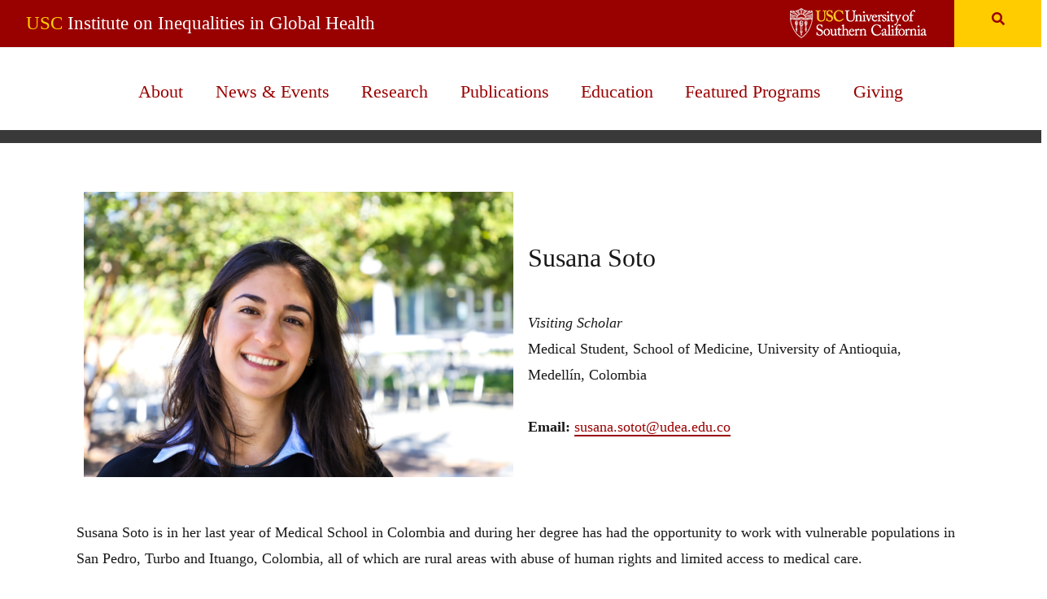

--- FILE ---
content_type: text/html; charset=UTF-8
request_url: https://globalhealth.usc.edu/about/our-team/visiting-scholars/susana-soto/
body_size: 17495
content:
<!doctype html>
<html lang="en-US">
<head>
	<meta charset="UTF-8">
	<meta name="viewport" content="width=device-width, initial-scale=1">
	<link rel="profile" href="https://gmpg.org/xfn/11">

	<script type="text/javascript">
  WebFontConfig = {"google":{"families":["PT+Sans:r,i,b,bi:latin,latin-ext"]},"api_url":"https:\/\/fonts-api.wp.com\/css"};
  (function() {
    var wf = document.createElement('script');
    wf.src = 'https://globalhealth.usc.edu/wp-content/mu-plugins/wpcomsh/vendor/automattic/custom-fonts/js/webfont.js';
    wf.type = 'text/javascript';
    wf.async = 'true';
    var s = document.getElementsByTagName('script')[0];
    s.parentNode.insertBefore(wf, s);
	})();
</script><style id="jetpack-custom-fonts-css"></style>
<meta name='robots' content='index, follow, max-image-preview:large, max-snippet:-1, max-video-preview:-1' />
<!-- Jetpack Site Verification Tags -->
<meta name="google-site-verification" content="XiO02WZYDuEwX1FqjB_aEzJtfwNrnS33e_nLZP1VAjA" />

	<!-- This site is optimized with the Yoast SEO plugin v26.7 - https://yoast.com/wordpress/plugins/seo/ -->
	<title>Susana Soto | USC Institute on Inequalities in Global Health</title>
	<meta name="description" content="Susana Soto" />
	<link rel="canonical" href="https://globalhealth.usc.edu/about/our-team/visiting-scholars/susana-soto/" />
	<meta property="og:locale" content="en_US" />
	<meta property="og:type" content="article" />
	<meta property="og:title" content="Susana Soto | USC Institute on Inequalities in Global Health" />
	<meta property="og:description" content="Susana Soto" />
	<meta property="og:url" content="https://globalhealth.usc.edu/about/our-team/visiting-scholars/susana-soto/" />
	<meta property="og:site_name" content="USC Institute on Inequalities in Global Health" />
	<meta property="article:modified_time" content="2024-02-04T19:55:38+00:00" />
	<meta property="og:image" content="https://globalhealth.usc.edu/wp-content/uploads/2019/10/img_8105-e1570128747594.jpg" />
	<meta property="og:image:width" content="640" />
	<meta property="og:image:height" content="427" />
	<meta property="og:image:type" content="image/jpeg" />
	<meta name="twitter:card" content="summary_large_image" />
	<meta name="twitter:label1" content="Est. reading time" />
	<meta name="twitter:data1" content="2 minutes" />
	<script type="application/ld+json" class="yoast-schema-graph">{"@context":"https://schema.org","@graph":[{"@type":"WebPage","@id":"https://globalhealth.usc.edu/about/our-team/visiting-scholars/susana-soto/","url":"https://globalhealth.usc.edu/about/our-team/visiting-scholars/susana-soto/","name":"Susana Soto | USC Institute on Inequalities in Global Health","isPartOf":{"@id":"https://globalhealth.usc.edu/#website"},"primaryImageOfPage":{"@id":"https://globalhealth.usc.edu/about/our-team/visiting-scholars/susana-soto/#primaryimage"},"image":{"@id":"https://globalhealth.usc.edu/about/our-team/visiting-scholars/susana-soto/#primaryimage"},"thumbnailUrl":"https://i0.wp.com/globalhealth.usc.edu/wp-content/uploads/2019/10/img_8105-e1570128747594.jpg?fit=4152%2C2768&ssl=1","datePublished":"2019-10-02T18:56:27+00:00","dateModified":"2024-02-04T19:55:38+00:00","description":"Susana Soto","breadcrumb":{"@id":"https://globalhealth.usc.edu/about/our-team/visiting-scholars/susana-soto/#breadcrumb"},"inLanguage":"en-US","potentialAction":[{"@type":"ReadAction","target":["https://globalhealth.usc.edu/about/our-team/visiting-scholars/susana-soto/"]}]},{"@type":"ImageObject","inLanguage":"en-US","@id":"https://globalhealth.usc.edu/about/our-team/visiting-scholars/susana-soto/#primaryimage","url":"https://i0.wp.com/globalhealth.usc.edu/wp-content/uploads/2019/10/img_8105-e1570128747594.jpg?fit=4152%2C2768&ssl=1","contentUrl":"https://i0.wp.com/globalhealth.usc.edu/wp-content/uploads/2019/10/img_8105-e1570128747594.jpg?fit=4152%2C2768&ssl=1","width":4152,"height":2768},{"@type":"BreadcrumbList","@id":"https://globalhealth.usc.edu/about/our-team/visiting-scholars/susana-soto/#breadcrumb","itemListElement":[{"@type":"ListItem","position":1,"name":"","item":"https://globalhealth.usc.edu/"},{"@type":"ListItem","position":2,"name":"About the USC Institute on Inequalities in Global Health","item":"https://globalhealth.usc.edu/about/"},{"@type":"ListItem","position":3,"name":"Our Team","item":"https://globalhealth.usc.edu/about/our-team/"},{"@type":"ListItem","position":4,"name":"Visiting Scholars","item":"https://globalhealth.usc.edu/about/our-team/visiting-scholars/"},{"@type":"ListItem","position":5,"name":"Susana Soto"}]},{"@type":"WebSite","@id":"https://globalhealth.usc.edu/#website","url":"https://globalhealth.usc.edu/","name":"USC Institute on Inequalities in Global Health","description":"The USC Institute for Global Health aims to improve global health by educating future and current global health leaders, carrying out trans-disciplinary research, and assuring that the evidence collected informs policy and practice to make a difference.","publisher":{"@id":"https://globalhealth.usc.edu/#organization"},"alternateName":"USC IIGH","potentialAction":[{"@type":"SearchAction","target":{"@type":"EntryPoint","urlTemplate":"https://globalhealth.usc.edu/?s={search_term_string}"},"query-input":{"@type":"PropertyValueSpecification","valueRequired":true,"valueName":"search_term_string"}}],"inLanguage":"en-US"},{"@type":"Organization","@id":"https://globalhealth.usc.edu/#organization","name":"USC Institute on Inequalities in Global Health","url":"https://globalhealth.usc.edu/","logo":{"@type":"ImageObject","inLanguage":"en-US","@id":"https://globalhealth.usc.edu/#/schema/logo/image/","url":"https://i0.wp.com/globalhealth.usc.edu/wp-content/uploads/2018/10/usc-iigh-cardontrans.jpg?fit=643%2C38&ssl=1","contentUrl":"https://i0.wp.com/globalhealth.usc.edu/wp-content/uploads/2018/10/usc-iigh-cardontrans.jpg?fit=643%2C38&ssl=1","width":643,"height":38,"caption":"USC Institute on Inequalities in Global Health"},"image":{"@id":"https://globalhealth.usc.edu/#/schema/logo/image/"}}]}</script>
	<!-- / Yoast SEO plugin. -->


<link rel='dns-prefetch' href='//stackpath.bootstrapcdn.com' />
<link rel='dns-prefetch' href='//secure.gravatar.com' />
<link rel='dns-prefetch' href='//stats.wp.com' />
<link rel='dns-prefetch' href='//maxcdn.bootstrapcdn.com' />
<link rel='dns-prefetch' href='//use.fontawesome.com' />
<link rel='dns-prefetch' href='//widgets.wp.com' />
<link rel='preconnect' href='//i0.wp.com' />
<link rel='preconnect' href='//c0.wp.com' />
<link rel="alternate" type="application/rss+xml" title="USC Institute on Inequalities in Global Health &raquo; Feed" href="https://globalhealth.usc.edu/feed/" />
<link rel="alternate" type="application/rss+xml" title="USC Institute on Inequalities in Global Health &raquo; Comments Feed" href="https://globalhealth.usc.edu/comments/feed/" />
<link rel="alternate" type="text/calendar" title="USC Institute on Inequalities in Global Health &raquo; iCal Feed" href="https://globalhealth.usc.edu/iigh-events/?ical=1" />
<link rel="alternate" title="oEmbed (JSON)" type="application/json+oembed" href="https://globalhealth.usc.edu/wp-json/oembed/1.0/embed?url=https%3A%2F%2Fglobalhealth.usc.edu%2Fabout%2Four-team%2Fvisiting-scholars%2Fsusana-soto%2F" />
<link rel="alternate" title="oEmbed (XML)" type="text/xml+oembed" href="https://globalhealth.usc.edu/wp-json/oembed/1.0/embed?url=https%3A%2F%2Fglobalhealth.usc.edu%2Fabout%2Four-team%2Fvisiting-scholars%2Fsusana-soto%2F&#038;format=xml" />
<link rel='stylesheet' id='all-css-72567cfa9b29246acc5102087adcdd1d' href='https://globalhealth.usc.edu/_static/??-eJy1VFty2zAMvFAZjtvJ46fTn8z0AO0FKBKSEfOhIcCqun0h6lEnqZ3WcT9sDSnsClgsMPTKpsgQWfe+dBhJh+QgRwU/5JKUNR6iM1l5ZNCGCJh0b+zBdECawIPlj+vzJmC8sUQfhotoBalRcK1A6Z08ba44d4WUzG43vpNmE4xT8oz9+vwPlMSQFaGD79gr2huXhmsl34LhPWSP3Z6fHa5BLpdj/btCxwJY1UGEbPwWdIpSfmy6bIJqAVyFU4OKePRA53KZwkm1KasxFS4N6L40Hq1uCvqVaH0n6BDSlbjaDLAyYbS+OJjrdkisG5/sQSRpssmjrnWcK8ObiVZ1Gd0S/[base64]/YT8LRkp91ZfF20B6Dfo/4lfN7d3z3c3j18ur3/BXPWFu8=' type='text/css' media='all' />
<style id='wp-block-library-inline-css'>
.has-text-align-justify{text-align:justify;}
/*# sourceURL=wp-block-library-inline-css */
</style>
<style id='iigh-style-inline-css'>
.byline, .comments-link { clip: rect(1px, 1px, 1px, 1px); height: 1px; position: absolute; overflow: hidden; width: 1px; }
/*# sourceURL=iigh-style-inline-css */
</style>
<style id='wp-img-auto-sizes-contain-inline-css'>
img:is([sizes=auto i],[sizes^="auto," i]){contain-intrinsic-size:3000px 1500px}
/*# sourceURL=wp-img-auto-sizes-contain-inline-css */
</style>
<link rel='stylesheet' id='ai1ec_style-css' href='//globalhealth.usc.edu/wp-content/plugins/all-in-one-event-calendar/public/themes-ai1ec/vortex/css/ai1ec_parsed_css.css?ver=3.0.0' media='all' />
<style id='wp-emoji-styles-inline-css'>

	img.wp-smiley, img.emoji {
		display: inline !important;
		border: none !important;
		box-shadow: none !important;
		height: 1em !important;
		width: 1em !important;
		margin: 0 0.07em !important;
		vertical-align: -0.1em !important;
		background: none !important;
		padding: 0 !important;
	}
/*# sourceURL=wp-emoji-styles-inline-css */
</style>
<style id='classic-theme-styles-inline-css'>
/*! This file is auto-generated */
.wp-block-button__link{color:#fff;background-color:#32373c;border-radius:9999px;box-shadow:none;text-decoration:none;padding:calc(.667em + 2px) calc(1.333em + 2px);font-size:1.125em}.wp-block-file__button{background:#32373c;color:#fff;text-decoration:none}
/*# sourceURL=/wp-includes/css/classic-themes.min.css */
</style>
<style id='jetpack-sharing-buttons-style-inline-css'>
.jetpack-sharing-buttons__services-list{display:flex;flex-direction:row;flex-wrap:wrap;gap:0;list-style-type:none;margin:5px;padding:0}.jetpack-sharing-buttons__services-list.has-small-icon-size{font-size:12px}.jetpack-sharing-buttons__services-list.has-normal-icon-size{font-size:16px}.jetpack-sharing-buttons__services-list.has-large-icon-size{font-size:24px}.jetpack-sharing-buttons__services-list.has-huge-icon-size{font-size:36px}@media print{.jetpack-sharing-buttons__services-list{display:none!important}}.editor-styles-wrapper .wp-block-jetpack-sharing-buttons{gap:0;padding-inline-start:0}ul.jetpack-sharing-buttons__services-list.has-background{padding:1.25em 2.375em}
/*# sourceURL=https://globalhealth.usc.edu/wp-content/plugins/jetpack/_inc/blocks/sharing-buttons/view.css */
</style>
<style id='global-styles-inline-css'>
:root{--wp--preset--aspect-ratio--square: 1;--wp--preset--aspect-ratio--4-3: 4/3;--wp--preset--aspect-ratio--3-4: 3/4;--wp--preset--aspect-ratio--3-2: 3/2;--wp--preset--aspect-ratio--2-3: 2/3;--wp--preset--aspect-ratio--16-9: 16/9;--wp--preset--aspect-ratio--9-16: 9/16;--wp--preset--color--black: #000000;--wp--preset--color--cyan-bluish-gray: #abb8c3;--wp--preset--color--white: #ffffff;--wp--preset--color--pale-pink: #f78da7;--wp--preset--color--vivid-red: #cf2e2e;--wp--preset--color--luminous-vivid-orange: #ff6900;--wp--preset--color--luminous-vivid-amber: #fcb900;--wp--preset--color--light-green-cyan: #7bdcb5;--wp--preset--color--vivid-green-cyan: #00d084;--wp--preset--color--pale-cyan-blue: #8ed1fc;--wp--preset--color--vivid-cyan-blue: #0693e3;--wp--preset--color--vivid-purple: #9b51e0;--wp--preset--gradient--vivid-cyan-blue-to-vivid-purple: linear-gradient(135deg,rgb(6,147,227) 0%,rgb(155,81,224) 100%);--wp--preset--gradient--light-green-cyan-to-vivid-green-cyan: linear-gradient(135deg,rgb(122,220,180) 0%,rgb(0,208,130) 100%);--wp--preset--gradient--luminous-vivid-amber-to-luminous-vivid-orange: linear-gradient(135deg,rgb(252,185,0) 0%,rgb(255,105,0) 100%);--wp--preset--gradient--luminous-vivid-orange-to-vivid-red: linear-gradient(135deg,rgb(255,105,0) 0%,rgb(207,46,46) 100%);--wp--preset--gradient--very-light-gray-to-cyan-bluish-gray: linear-gradient(135deg,rgb(238,238,238) 0%,rgb(169,184,195) 100%);--wp--preset--gradient--cool-to-warm-spectrum: linear-gradient(135deg,rgb(74,234,220) 0%,rgb(151,120,209) 20%,rgb(207,42,186) 40%,rgb(238,44,130) 60%,rgb(251,105,98) 80%,rgb(254,248,76) 100%);--wp--preset--gradient--blush-light-purple: linear-gradient(135deg,rgb(255,206,236) 0%,rgb(152,150,240) 100%);--wp--preset--gradient--blush-bordeaux: linear-gradient(135deg,rgb(254,205,165) 0%,rgb(254,45,45) 50%,rgb(107,0,62) 100%);--wp--preset--gradient--luminous-dusk: linear-gradient(135deg,rgb(255,203,112) 0%,rgb(199,81,192) 50%,rgb(65,88,208) 100%);--wp--preset--gradient--pale-ocean: linear-gradient(135deg,rgb(255,245,203) 0%,rgb(182,227,212) 50%,rgb(51,167,181) 100%);--wp--preset--gradient--electric-grass: linear-gradient(135deg,rgb(202,248,128) 0%,rgb(113,206,126) 100%);--wp--preset--gradient--midnight: linear-gradient(135deg,rgb(2,3,129) 0%,rgb(40,116,252) 100%);--wp--preset--font-size--small: 13px;--wp--preset--font-size--medium: 20px;--wp--preset--font-size--large: 36px;--wp--preset--font-size--x-large: 42px;--wp--preset--font-family--albert-sans: 'Albert Sans', sans-serif;--wp--preset--font-family--alegreya: Alegreya, serif;--wp--preset--font-family--arvo: Arvo, serif;--wp--preset--font-family--bodoni-moda: 'Bodoni Moda', serif;--wp--preset--font-family--bricolage-grotesque: 'Bricolage Grotesque', sans-serif;--wp--preset--font-family--cabin: Cabin, sans-serif;--wp--preset--font-family--chivo: Chivo, sans-serif;--wp--preset--font-family--commissioner: Commissioner, sans-serif;--wp--preset--font-family--cormorant: Cormorant, serif;--wp--preset--font-family--courier-prime: 'Courier Prime', monospace;--wp--preset--font-family--crimson-pro: 'Crimson Pro', serif;--wp--preset--font-family--dm-mono: 'DM Mono', monospace;--wp--preset--font-family--dm-sans: 'DM Sans', sans-serif;--wp--preset--font-family--dm-serif-display: 'DM Serif Display', serif;--wp--preset--font-family--domine: Domine, serif;--wp--preset--font-family--eb-garamond: 'EB Garamond', serif;--wp--preset--font-family--epilogue: Epilogue, sans-serif;--wp--preset--font-family--fahkwang: Fahkwang, sans-serif;--wp--preset--font-family--figtree: Figtree, sans-serif;--wp--preset--font-family--fira-sans: 'Fira Sans', sans-serif;--wp--preset--font-family--fjalla-one: 'Fjalla One', sans-serif;--wp--preset--font-family--fraunces: Fraunces, serif;--wp--preset--font-family--gabarito: Gabarito, system-ui;--wp--preset--font-family--ibm-plex-mono: 'IBM Plex Mono', monospace;--wp--preset--font-family--ibm-plex-sans: 'IBM Plex Sans', sans-serif;--wp--preset--font-family--ibarra-real-nova: 'Ibarra Real Nova', serif;--wp--preset--font-family--instrument-serif: 'Instrument Serif', serif;--wp--preset--font-family--inter: Inter, sans-serif;--wp--preset--font-family--josefin-sans: 'Josefin Sans', sans-serif;--wp--preset--font-family--jost: Jost, sans-serif;--wp--preset--font-family--libre-baskerville: 'Libre Baskerville', serif;--wp--preset--font-family--libre-franklin: 'Libre Franklin', sans-serif;--wp--preset--font-family--literata: Literata, serif;--wp--preset--font-family--lora: Lora, serif;--wp--preset--font-family--merriweather: Merriweather, serif;--wp--preset--font-family--montserrat: Montserrat, sans-serif;--wp--preset--font-family--newsreader: Newsreader, serif;--wp--preset--font-family--noto-sans-mono: 'Noto Sans Mono', sans-serif;--wp--preset--font-family--nunito: Nunito, sans-serif;--wp--preset--font-family--open-sans: 'Open Sans', sans-serif;--wp--preset--font-family--overpass: Overpass, sans-serif;--wp--preset--font-family--pt-serif: 'PT Serif', serif;--wp--preset--font-family--petrona: Petrona, serif;--wp--preset--font-family--piazzolla: Piazzolla, serif;--wp--preset--font-family--playfair-display: 'Playfair Display', serif;--wp--preset--font-family--plus-jakarta-sans: 'Plus Jakarta Sans', sans-serif;--wp--preset--font-family--poppins: Poppins, sans-serif;--wp--preset--font-family--raleway: Raleway, sans-serif;--wp--preset--font-family--roboto: Roboto, sans-serif;--wp--preset--font-family--roboto-slab: 'Roboto Slab', serif;--wp--preset--font-family--rubik: Rubik, sans-serif;--wp--preset--font-family--rufina: Rufina, serif;--wp--preset--font-family--sora: Sora, sans-serif;--wp--preset--font-family--source-sans-3: 'Source Sans 3', sans-serif;--wp--preset--font-family--source-serif-4: 'Source Serif 4', serif;--wp--preset--font-family--space-mono: 'Space Mono', monospace;--wp--preset--font-family--syne: Syne, sans-serif;--wp--preset--font-family--texturina: Texturina, serif;--wp--preset--font-family--urbanist: Urbanist, sans-serif;--wp--preset--font-family--work-sans: 'Work Sans', sans-serif;--wp--preset--spacing--20: 0.44rem;--wp--preset--spacing--30: 0.67rem;--wp--preset--spacing--40: 1rem;--wp--preset--spacing--50: 1.5rem;--wp--preset--spacing--60: 2.25rem;--wp--preset--spacing--70: 3.38rem;--wp--preset--spacing--80: 5.06rem;--wp--preset--shadow--natural: 6px 6px 9px rgba(0, 0, 0, 0.2);--wp--preset--shadow--deep: 12px 12px 50px rgba(0, 0, 0, 0.4);--wp--preset--shadow--sharp: 6px 6px 0px rgba(0, 0, 0, 0.2);--wp--preset--shadow--outlined: 6px 6px 0px -3px rgb(255, 255, 255), 6px 6px rgb(0, 0, 0);--wp--preset--shadow--crisp: 6px 6px 0px rgb(0, 0, 0);}:where(.is-layout-flex){gap: 0.5em;}:where(.is-layout-grid){gap: 0.5em;}body .is-layout-flex{display: flex;}.is-layout-flex{flex-wrap: wrap;align-items: center;}.is-layout-flex > :is(*, div){margin: 0;}body .is-layout-grid{display: grid;}.is-layout-grid > :is(*, div){margin: 0;}:where(.wp-block-columns.is-layout-flex){gap: 2em;}:where(.wp-block-columns.is-layout-grid){gap: 2em;}:where(.wp-block-post-template.is-layout-flex){gap: 1.25em;}:where(.wp-block-post-template.is-layout-grid){gap: 1.25em;}.has-black-color{color: var(--wp--preset--color--black) !important;}.has-cyan-bluish-gray-color{color: var(--wp--preset--color--cyan-bluish-gray) !important;}.has-white-color{color: var(--wp--preset--color--white) !important;}.has-pale-pink-color{color: var(--wp--preset--color--pale-pink) !important;}.has-vivid-red-color{color: var(--wp--preset--color--vivid-red) !important;}.has-luminous-vivid-orange-color{color: var(--wp--preset--color--luminous-vivid-orange) !important;}.has-luminous-vivid-amber-color{color: var(--wp--preset--color--luminous-vivid-amber) !important;}.has-light-green-cyan-color{color: var(--wp--preset--color--light-green-cyan) !important;}.has-vivid-green-cyan-color{color: var(--wp--preset--color--vivid-green-cyan) !important;}.has-pale-cyan-blue-color{color: var(--wp--preset--color--pale-cyan-blue) !important;}.has-vivid-cyan-blue-color{color: var(--wp--preset--color--vivid-cyan-blue) !important;}.has-vivid-purple-color{color: var(--wp--preset--color--vivid-purple) !important;}.has-black-background-color{background-color: var(--wp--preset--color--black) !important;}.has-cyan-bluish-gray-background-color{background-color: var(--wp--preset--color--cyan-bluish-gray) !important;}.has-white-background-color{background-color: var(--wp--preset--color--white) !important;}.has-pale-pink-background-color{background-color: var(--wp--preset--color--pale-pink) !important;}.has-vivid-red-background-color{background-color: var(--wp--preset--color--vivid-red) !important;}.has-luminous-vivid-orange-background-color{background-color: var(--wp--preset--color--luminous-vivid-orange) !important;}.has-luminous-vivid-amber-background-color{background-color: var(--wp--preset--color--luminous-vivid-amber) !important;}.has-light-green-cyan-background-color{background-color: var(--wp--preset--color--light-green-cyan) !important;}.has-vivid-green-cyan-background-color{background-color: var(--wp--preset--color--vivid-green-cyan) !important;}.has-pale-cyan-blue-background-color{background-color: var(--wp--preset--color--pale-cyan-blue) !important;}.has-vivid-cyan-blue-background-color{background-color: var(--wp--preset--color--vivid-cyan-blue) !important;}.has-vivid-purple-background-color{background-color: var(--wp--preset--color--vivid-purple) !important;}.has-black-border-color{border-color: var(--wp--preset--color--black) !important;}.has-cyan-bluish-gray-border-color{border-color: var(--wp--preset--color--cyan-bluish-gray) !important;}.has-white-border-color{border-color: var(--wp--preset--color--white) !important;}.has-pale-pink-border-color{border-color: var(--wp--preset--color--pale-pink) !important;}.has-vivid-red-border-color{border-color: var(--wp--preset--color--vivid-red) !important;}.has-luminous-vivid-orange-border-color{border-color: var(--wp--preset--color--luminous-vivid-orange) !important;}.has-luminous-vivid-amber-border-color{border-color: var(--wp--preset--color--luminous-vivid-amber) !important;}.has-light-green-cyan-border-color{border-color: var(--wp--preset--color--light-green-cyan) !important;}.has-vivid-green-cyan-border-color{border-color: var(--wp--preset--color--vivid-green-cyan) !important;}.has-pale-cyan-blue-border-color{border-color: var(--wp--preset--color--pale-cyan-blue) !important;}.has-vivid-cyan-blue-border-color{border-color: var(--wp--preset--color--vivid-cyan-blue) !important;}.has-vivid-purple-border-color{border-color: var(--wp--preset--color--vivid-purple) !important;}.has-vivid-cyan-blue-to-vivid-purple-gradient-background{background: var(--wp--preset--gradient--vivid-cyan-blue-to-vivid-purple) !important;}.has-light-green-cyan-to-vivid-green-cyan-gradient-background{background: var(--wp--preset--gradient--light-green-cyan-to-vivid-green-cyan) !important;}.has-luminous-vivid-amber-to-luminous-vivid-orange-gradient-background{background: var(--wp--preset--gradient--luminous-vivid-amber-to-luminous-vivid-orange) !important;}.has-luminous-vivid-orange-to-vivid-red-gradient-background{background: var(--wp--preset--gradient--luminous-vivid-orange-to-vivid-red) !important;}.has-very-light-gray-to-cyan-bluish-gray-gradient-background{background: var(--wp--preset--gradient--very-light-gray-to-cyan-bluish-gray) !important;}.has-cool-to-warm-spectrum-gradient-background{background: var(--wp--preset--gradient--cool-to-warm-spectrum) !important;}.has-blush-light-purple-gradient-background{background: var(--wp--preset--gradient--blush-light-purple) !important;}.has-blush-bordeaux-gradient-background{background: var(--wp--preset--gradient--blush-bordeaux) !important;}.has-luminous-dusk-gradient-background{background: var(--wp--preset--gradient--luminous-dusk) !important;}.has-pale-ocean-gradient-background{background: var(--wp--preset--gradient--pale-ocean) !important;}.has-electric-grass-gradient-background{background: var(--wp--preset--gradient--electric-grass) !important;}.has-midnight-gradient-background{background: var(--wp--preset--gradient--midnight) !important;}.has-small-font-size{font-size: var(--wp--preset--font-size--small) !important;}.has-medium-font-size{font-size: var(--wp--preset--font-size--medium) !important;}.has-large-font-size{font-size: var(--wp--preset--font-size--large) !important;}.has-x-large-font-size{font-size: var(--wp--preset--font-size--x-large) !important;}.has-albert-sans-font-family{font-family: var(--wp--preset--font-family--albert-sans) !important;}.has-alegreya-font-family{font-family: var(--wp--preset--font-family--alegreya) !important;}.has-arvo-font-family{font-family: var(--wp--preset--font-family--arvo) !important;}.has-bodoni-moda-font-family{font-family: var(--wp--preset--font-family--bodoni-moda) !important;}.has-bricolage-grotesque-font-family{font-family: var(--wp--preset--font-family--bricolage-grotesque) !important;}.has-cabin-font-family{font-family: var(--wp--preset--font-family--cabin) !important;}.has-chivo-font-family{font-family: var(--wp--preset--font-family--chivo) !important;}.has-commissioner-font-family{font-family: var(--wp--preset--font-family--commissioner) !important;}.has-cormorant-font-family{font-family: var(--wp--preset--font-family--cormorant) !important;}.has-courier-prime-font-family{font-family: var(--wp--preset--font-family--courier-prime) !important;}.has-crimson-pro-font-family{font-family: var(--wp--preset--font-family--crimson-pro) !important;}.has-dm-mono-font-family{font-family: var(--wp--preset--font-family--dm-mono) !important;}.has-dm-sans-font-family{font-family: var(--wp--preset--font-family--dm-sans) !important;}.has-dm-serif-display-font-family{font-family: var(--wp--preset--font-family--dm-serif-display) !important;}.has-domine-font-family{font-family: var(--wp--preset--font-family--domine) !important;}.has-eb-garamond-font-family{font-family: var(--wp--preset--font-family--eb-garamond) !important;}.has-epilogue-font-family{font-family: var(--wp--preset--font-family--epilogue) !important;}.has-fahkwang-font-family{font-family: var(--wp--preset--font-family--fahkwang) !important;}.has-figtree-font-family{font-family: var(--wp--preset--font-family--figtree) !important;}.has-fira-sans-font-family{font-family: var(--wp--preset--font-family--fira-sans) !important;}.has-fjalla-one-font-family{font-family: var(--wp--preset--font-family--fjalla-one) !important;}.has-fraunces-font-family{font-family: var(--wp--preset--font-family--fraunces) !important;}.has-gabarito-font-family{font-family: var(--wp--preset--font-family--gabarito) !important;}.has-ibm-plex-mono-font-family{font-family: var(--wp--preset--font-family--ibm-plex-mono) !important;}.has-ibm-plex-sans-font-family{font-family: var(--wp--preset--font-family--ibm-plex-sans) !important;}.has-ibarra-real-nova-font-family{font-family: var(--wp--preset--font-family--ibarra-real-nova) !important;}.has-instrument-serif-font-family{font-family: var(--wp--preset--font-family--instrument-serif) !important;}.has-inter-font-family{font-family: var(--wp--preset--font-family--inter) !important;}.has-josefin-sans-font-family{font-family: var(--wp--preset--font-family--josefin-sans) !important;}.has-jost-font-family{font-family: var(--wp--preset--font-family--jost) !important;}.has-libre-baskerville-font-family{font-family: var(--wp--preset--font-family--libre-baskerville) !important;}.has-libre-franklin-font-family{font-family: var(--wp--preset--font-family--libre-franklin) !important;}.has-literata-font-family{font-family: var(--wp--preset--font-family--literata) !important;}.has-lora-font-family{font-family: var(--wp--preset--font-family--lora) !important;}.has-merriweather-font-family{font-family: var(--wp--preset--font-family--merriweather) !important;}.has-montserrat-font-family{font-family: var(--wp--preset--font-family--montserrat) !important;}.has-newsreader-font-family{font-family: var(--wp--preset--font-family--newsreader) !important;}.has-noto-sans-mono-font-family{font-family: var(--wp--preset--font-family--noto-sans-mono) !important;}.has-nunito-font-family{font-family: var(--wp--preset--font-family--nunito) !important;}.has-open-sans-font-family{font-family: var(--wp--preset--font-family--open-sans) !important;}.has-overpass-font-family{font-family: var(--wp--preset--font-family--overpass) !important;}.has-pt-serif-font-family{font-family: var(--wp--preset--font-family--pt-serif) !important;}.has-petrona-font-family{font-family: var(--wp--preset--font-family--petrona) !important;}.has-piazzolla-font-family{font-family: var(--wp--preset--font-family--piazzolla) !important;}.has-playfair-display-font-family{font-family: var(--wp--preset--font-family--playfair-display) !important;}.has-plus-jakarta-sans-font-family{font-family: var(--wp--preset--font-family--plus-jakarta-sans) !important;}.has-poppins-font-family{font-family: var(--wp--preset--font-family--poppins) !important;}.has-raleway-font-family{font-family: var(--wp--preset--font-family--raleway) !important;}.has-roboto-font-family{font-family: var(--wp--preset--font-family--roboto) !important;}.has-roboto-slab-font-family{font-family: var(--wp--preset--font-family--roboto-slab) !important;}.has-rubik-font-family{font-family: var(--wp--preset--font-family--rubik) !important;}.has-rufina-font-family{font-family: var(--wp--preset--font-family--rufina) !important;}.has-sora-font-family{font-family: var(--wp--preset--font-family--sora) !important;}.has-source-sans-3-font-family{font-family: var(--wp--preset--font-family--source-sans-3) !important;}.has-source-serif-4-font-family{font-family: var(--wp--preset--font-family--source-serif-4) !important;}.has-space-mono-font-family{font-family: var(--wp--preset--font-family--space-mono) !important;}.has-syne-font-family{font-family: var(--wp--preset--font-family--syne) !important;}.has-texturina-font-family{font-family: var(--wp--preset--font-family--texturina) !important;}.has-urbanist-font-family{font-family: var(--wp--preset--font-family--urbanist) !important;}.has-work-sans-font-family{font-family: var(--wp--preset--font-family--work-sans) !important;}
:where(.wp-block-post-template.is-layout-flex){gap: 1.25em;}:where(.wp-block-post-template.is-layout-grid){gap: 1.25em;}
:where(.wp-block-term-template.is-layout-flex){gap: 1.25em;}:where(.wp-block-term-template.is-layout-grid){gap: 1.25em;}
:where(.wp-block-columns.is-layout-flex){gap: 2em;}:where(.wp-block-columns.is-layout-grid){gap: 2em;}
:root :where(.wp-block-pullquote){font-size: 1.5em;line-height: 1.6;}
/*# sourceURL=global-styles-inline-css */
</style>
<link crossorigin="anonymous" rel='stylesheet' id='sb-font-awesome-css' href='https://maxcdn.bootstrapcdn.com/font-awesome/4.7.0/css/font-awesome.min.css?ver=6.9' media='all' />
<link rel='stylesheet' id='iigh-bootstrap-css-css' href='//stackpath.bootstrapcdn.com/bootstrap/4.1.3/css/bootstrap.min.css?ver=6.9' media='all' />
<link rel='stylesheet' id='iigh-fontawesome-css' href='//use.fontawesome.com/releases/v5.8.1/css/all.css?ver=6.9' media='all' />
<link rel='stylesheet' id='open-sans-css' href='https://fonts-api.wp.com/css?family=Open+Sans%3A300italic%2C400italic%2C600italic%2C300%2C400%2C600&#038;subset=latin%2Clatin-ext&#038;display=fallback&#038;ver=6.9' media='all' />
<style id='jetpack-global-styles-frontend-style-inline-css'>
:root { --font-headings: unset; --font-base: unset; --font-headings-default: -apple-system,BlinkMacSystemFont,"Segoe UI",Roboto,Oxygen-Sans,Ubuntu,Cantarell,"Helvetica Neue",sans-serif; --font-base-default: -apple-system,BlinkMacSystemFont,"Segoe UI",Roboto,Oxygen-Sans,Ubuntu,Cantarell,"Helvetica Neue",sans-serif;}
/*# sourceURL=jetpack-global-styles-frontend-style-inline-css */
</style>
<!--n2css--><!--n2js--><script type="text/javascript" src="https://globalhealth.usc.edu/wp-includes/js/jquery/jquery.min.js?ver=3.7.1" id="jquery-core-js"></script>
<script type='text/javascript'  src='https://globalhealth.usc.edu/wp-includes/js/jquery/jquery-migrate.min.js?m=1686289764'></script>
<script type="text/javascript" id="jetpack-mu-wpcom-settings-js-before">
/* <![CDATA[ */
var JETPACK_MU_WPCOM_SETTINGS = {"assetsUrl":"https://globalhealth.usc.edu/wp-content/mu-plugins/wpcomsh/jetpack_vendor/automattic/jetpack-mu-wpcom/src/build/"};
//# sourceURL=jetpack-mu-wpcom-settings-js-before
/* ]]> */
</script>
<link rel="https://api.w.org/" href="https://globalhealth.usc.edu/wp-json/" /><link rel="alternate" title="JSON" type="application/json" href="https://globalhealth.usc.edu/wp-json/wp/v2/pages/17136" /><link rel="EditURI" type="application/rsd+xml" title="RSD" href="https://globalhealth.usc.edu/xmlrpc.php?rsd" />
<link rel='shortlink' href='https://wp.me/PBHA7-4so' />
<meta name="tec-api-version" content="v1"><meta name="tec-api-origin" content="https://globalhealth.usc.edu"><link rel="alternate" href="https://globalhealth.usc.edu/wp-json/tribe/events/v1/" />	<style>img#wpstats{display:none}</style>
		<meta name="generator" content="Elementor 3.34.1; features: e_font_icon_svg, additional_custom_breakpoints; settings: css_print_method-external, google_font-enabled, font_display-swap">
			<style>
				.e-con.e-parent:nth-of-type(n+4):not(.e-lazyloaded):not(.e-no-lazyload),
				.e-con.e-parent:nth-of-type(n+4):not(.e-lazyloaded):not(.e-no-lazyload) * {
					background-image: none !important;
				}
				@media screen and (max-height: 1024px) {
					.e-con.e-parent:nth-of-type(n+3):not(.e-lazyloaded):not(.e-no-lazyload),
					.e-con.e-parent:nth-of-type(n+3):not(.e-lazyloaded):not(.e-no-lazyload) * {
						background-image: none !important;
					}
				}
				@media screen and (max-height: 640px) {
					.e-con.e-parent:nth-of-type(n+2):not(.e-lazyloaded):not(.e-no-lazyload),
					.e-con.e-parent:nth-of-type(n+2):not(.e-lazyloaded):not(.e-no-lazyload) * {
						background-image: none !important;
					}
				}
			</style>
			<!-- There is no amphtml version available for this URL. --><link rel="icon" href="https://i0.wp.com/globalhealth.usc.edu/wp-content/uploads/2020/10/login-logo.png?fit=32%2C32&#038;ssl=1" sizes="32x32" />
<link rel="icon" href="https://i0.wp.com/globalhealth.usc.edu/wp-content/uploads/2020/10/login-logo.png?fit=123%2C123&#038;ssl=1" sizes="192x192" />
<link rel="apple-touch-icon" href="https://i0.wp.com/globalhealth.usc.edu/wp-content/uploads/2020/10/login-logo.png?fit=123%2C123&#038;ssl=1" />
<meta name="msapplication-TileImage" content="https://i0.wp.com/globalhealth.usc.edu/wp-content/uploads/2020/10/login-logo.png?fit=123%2C123&#038;ssl=1" />
<link rel="stylesheet" type="text/css" id="wp-custom-css" href="https://globalhealth.usc.edu/?custom-css=ce90951231" /><!-- Jetpack Google Analytics -->
			<script type='text/javascript'>
				var _gaq = _gaq || [];
				_gaq.push(['_setAccount', 'UA-10566195-1']);
_gaq.push(['_trackPageview']);
				(function() {
					var ga = document.createElement('script'); ga.type = 'text/javascript'; ga.async = true;
					ga.src = ('https:' === document.location.protocol ? 'https://ssl' : 'http://www') + '.google-analytics.com/ga.js';
					var s = document.getElementsByTagName('script')[0]; s.parentNode.insertBefore(ga, s);
				})();
			</script>
			<!-- End Jetpack Google Analytics -->
<style>:root,::before,::after{--mec-color-skin: #990000;--mec-color-skin-rgba-1: rgba(153,0,0,.25);--mec-color-skin-rgba-2: rgba(153,0,0,.5);--mec-color-skin-rgba-3: rgba(153,0,0,.75);--mec-color-skin-rgba-4: rgba(153,0,0,.11);--mec-primary-border-radius: ;--mec-secondary-border-radius: ;--mec-container-normal-width: 1196px;--mec-container-large-width: 1690px;--mec-fes-main-color: #40d9f1;--mec-fes-main-color-rgba-1: rgba(64, 217, 241, 0.12);--mec-fes-main-color-rgba-2: rgba(64, 217, 241, 0.23);--mec-fes-main-color-rgba-3: rgba(64, 217, 241, 0.03);--mec-fes-main-color-rgba-4: rgba(64, 217, 241, 0.3);--mec-fes-main-color-rgba-5: rgb(64 217 241 / 7%);--mec-fes-main-color-rgba-6: rgba(64, 217, 241, 0.2);</style><style>
a {
    color: #990000;

}

a:hover {
    text-decoration: underline !important;
    font-weight: bold;
    color: #990000;
}

section#custom_html-2 {
    display: none;
}

section#custom_html-3 {
    display: none;
}

section#nav_menu-2 {
    display: none;
}</style>	</head>

<body class="wp-singular page-template page-template-template-staff page-template-template-staff-php page page-id-17136 page-child parent-pageid-17672 wp-custom-logo wp-theme-iigh mec-theme-iigh tribe-no-js author-hidden comment-hidden elementor-default elementor-kit-392012"><div id="page" class="xl-container">

	<div class="upper mb-3 xl-container">
		<div class="row no-gutters">
			<div class="col-sm-11 main p-2">
				<div class="container">
					<div class="row">
						<div class="col-sm-6 iigh-logo">
							<a href="https://globalhealth.usc.edu" title="USC Institute on Inequalities in Global Health">
								<span>USC</span> Institute on Inequalities in Global Health
							</a>
						</div>

						<div class="col-sm-6 usc-logo text-right">
							<a href="https://www.usc.edu/" target="_blank" title="University of Southern California">
								<img src="https://globalhealth.usc.edu/wp-content/themes/iigh/img/usc-logo.png" alt="USC Logo" title="University of Southern California" />
							</a>
						</div>
						<div class="clearfix"></div>					</div>
				</div>
			</div>

			<div class="col-sm-1 search text-center mr-0">
				<button title="Search" role="button" type="button" class="btn py-2 btn-block" data-toggle="modal" alt="Search Icon"  data-target="#search_modal">
				  <i class="fas fa-search"></i>
				</button>
			</div>
			<div class="clearfix"></div>		</div>
	</div>

	<header id="masthead" class="lg-container text-center mb-2 py-1 px-2">
		<nav class="navbar navbar-expand-lg">
		<div class="menu-wrap">
			  <button class="navbar-toggler collapsed ml-auto" type="button" data-toggle="collapse" data-target="#navbarSupportedContent" aria-controls="navbarSupportedContent" aria-expanded="false" aria-label="Toggle navigation">
				<span class="icon-bar top-bar"></span>
				<span class="icon-bar middle-bar"></span>
				<span class="icon-bar bottom-bar"></span>				
			</button>
			<span class="icon-text d-block d-xs-block d-sm-block d-md-block d-lg-none" data-toggle="collapse" data-target="#navbarSupportedContent" aria-controls="navbarSupportedContent" aria-expanded="false" aria-label="Toggle navigation">Menu</span>	
		</div>

		  <div class="collapse navbar-collapse" id="navbarSupportedContent">
		    <div id="primary_navigation" class="navbar-collapse"><ul id="menu-main" class="navbar-nav mx-auto"><li itemscope="itemscope" itemtype="https://www.schema.org/SiteNavigationElement" id="menu-item-20116" class="menu-item menu-item-type-custom menu-item-object-custom menu-item-has-children dropdown menu-item-20116 nav-item"><a title="About" href="#" data-toggle="dropdown" aria-haspopup="true" aria-expanded="false" class="dropdown-toggle nav-link" id="menu-item-dropdown-20116">About</a>
<ul class="dropdown-menu" aria-labelledby="menu-item-dropdown-20116" role="menu">
	<li itemscope="itemscope" itemtype="https://www.schema.org/SiteNavigationElement" id="menu-item-20117" class="menu-item menu-item-type-post_type menu-item-object-page menu-item-20117 nav-item"><a title="Message from the Director" href="https://globalhealth.usc.edu/about/letter-from-the-director/" class="dropdown-item">Message from the Director</a></li>
	<li itemscope="itemscope" itemtype="https://www.schema.org/SiteNavigationElement" id="menu-item-20118" class="menu-item menu-item-type-custom menu-item-object-custom menu-item-20118 nav-item"><a title="Our Team" href="/about/our-team/" class="dropdown-item">Our Team</a></li>
	<li itemscope="itemscope" itemtype="https://www.schema.org/SiteNavigationElement" id="menu-item-24562" class="menu-item menu-item-type-post_type menu-item-object-page menu-item-24562 nav-item"><a title="Annual Reports" href="https://globalhealth.usc.edu/annual-report/" class="dropdown-item">Annual Reports</a></li>
	<li itemscope="itemscope" itemtype="https://www.schema.org/SiteNavigationElement" id="menu-item-393278" class="menu-item menu-item-type-post_type menu-item-object-page menu-item-393278 nav-item"><a title="Strategic Plans" href="https://globalhealth.usc.edu/strategic-plans/" class="dropdown-item">Strategic Plans</a></li>
	<li itemscope="itemscope" itemtype="https://www.schema.org/SiteNavigationElement" id="menu-item-20123" class="menu-item menu-item-type-custom menu-item-object-custom dropdown menu-item-20123 nav-item"><a title="Focus Areas" href="/focus-areas/" class="dropdown-item">Focus Areas</a></li>
	<li itemscope="itemscope" itemtype="https://www.schema.org/SiteNavigationElement" id="menu-item-46411" class="menu-item menu-item-type-post_type menu-item-object-page menu-item-46411 nav-item"><a title="Briefs About Our Work" href="https://globalhealth.usc.edu/briefs-about-our-work/" class="dropdown-item">Briefs About Our Work</a></li>
	<li itemscope="itemscope" itemtype="https://www.schema.org/SiteNavigationElement" id="menu-item-304850" class="menu-item menu-item-type-post_type menu-item-object-page menu-item-304850 nav-item"><a title="Our Principles of Local and Global Engagement" href="https://globalhealth.usc.edu/principles-of-local-and-global-engagement/" class="dropdown-item">Our Principles of Local and Global Engagement</a></li>
</ul>
</li>
<li itemscope="itemscope" itemtype="https://www.schema.org/SiteNavigationElement" id="menu-item-20129" class="menu-item menu-item-type-custom menu-item-object-custom menu-item-has-children dropdown menu-item-20129 nav-item"><a title="News &amp; Events" href="#" data-toggle="dropdown" aria-haspopup="true" aria-expanded="false" class="dropdown-toggle nav-link" id="menu-item-dropdown-20129">News &#038; Events</a>
<ul class="dropdown-menu" aria-labelledby="menu-item-dropdown-20129" role="menu">
	<li itemscope="itemscope" itemtype="https://www.schema.org/SiteNavigationElement" id="menu-item-20132" class="menu-item menu-item-type-post_type menu-item-object-page menu-item-20132 nav-item"><a title="Newsletter" href="https://globalhealth.usc.edu/newsletter/" class="dropdown-item">Newsletter</a></li>
	<li itemscope="itemscope" itemtype="https://www.schema.org/SiteNavigationElement" id="menu-item-21313" class="menu-item menu-item-type-custom menu-item-object-custom menu-item-21313 nav-item"><a title="Calendar" href="https://globalhealth.usc.edu/iigh-events/" class="dropdown-item">Calendar</a></li>
	<li itemscope="itemscope" itemtype="https://www.schema.org/SiteNavigationElement" id="menu-item-20131" class="menu-item menu-item-type-post_type menu-item-object-page menu-item-20131 nav-item"><a title="Workshops &amp; Conferences" href="https://globalhealth.usc.edu/conferences/" class="dropdown-item">Workshops &amp; Conferences</a></li>
	<li itemscope="itemscope" itemtype="https://www.schema.org/SiteNavigationElement" id="menu-item-391739" class="menu-item menu-item-type-post_type menu-item-object-page menu-item-391739 nav-item"><a title="USC Global Health Symposium" href="https://globalhealth.usc.edu/2025-usc-global-health-symposium/" class="dropdown-item">USC Global Health Symposium</a></li>
	<li itemscope="itemscope" itemtype="https://www.schema.org/SiteNavigationElement" id="menu-item-21763" class="menu-item menu-item-type-custom menu-item-object-custom menu-item-21763 nav-item"><a title="2020-2022 COVID Related Global Health Series" href="https://globalhealth.usc.edu/2020-2022-covid-related-global-health-series/" class="dropdown-item">2020-2022 COVID Related Global Health Series</a></li>
</ul>
</li>
<li itemscope="itemscope" itemtype="https://www.schema.org/SiteNavigationElement" id="menu-item-20134" class="menu-item menu-item-type-custom menu-item-object-custom menu-item-has-children dropdown menu-item-20134 nav-item"><a title="Research" href="#" data-toggle="dropdown" aria-haspopup="true" aria-expanded="false" class="dropdown-toggle nav-link" id="menu-item-dropdown-20134">Research</a>
<ul class="dropdown-menu" aria-labelledby="menu-item-dropdown-20134" role="menu">
	<li itemscope="itemscope" itemtype="https://www.schema.org/SiteNavigationElement" id="menu-item-20135" class="menu-item menu-item-type-custom menu-item-object-custom menu-item-20135 nav-item"><a title="Research Projects" href="/research/" class="dropdown-item">Research Projects</a></li>
</ul>
</li>
<li itemscope="itemscope" itemtype="https://www.schema.org/SiteNavigationElement" id="menu-item-20138" class="menu-item menu-item-type-post_type menu-item-object-page menu-item-has-children dropdown menu-item-20138 nav-item"><a title="Publications" href="#" data-toggle="dropdown" aria-haspopup="true" aria-expanded="false" class="dropdown-toggle nav-link" id="menu-item-dropdown-20138">Publications</a>
<ul class="dropdown-menu" aria-labelledby="menu-item-dropdown-20138" role="menu">
	<li itemscope="itemscope" itemtype="https://www.schema.org/SiteNavigationElement" id="menu-item-21039" class="menu-item menu-item-type-custom menu-item-object-custom menu-item-21039 nav-item"><a title="IIGH Publications" href="https://globalhealth.usc.edu/publications/" class="dropdown-item">IIGH Publications</a></li>
</ul>
</li>
<li itemscope="itemscope" itemtype="https://www.schema.org/SiteNavigationElement" id="menu-item-20144" class="menu-item menu-item-type-custom menu-item-object-custom menu-item-has-children dropdown menu-item-20144 nav-item"><a title="Education" href="#" data-toggle="dropdown" aria-haspopup="true" aria-expanded="false" class="dropdown-toggle nav-link" id="menu-item-dropdown-20144">Education</a>
<ul class="dropdown-menu" aria-labelledby="menu-item-dropdown-20144" role="menu">
	<li itemscope="itemscope" itemtype="https://www.schema.org/SiteNavigationElement" id="menu-item-20128" class="menu-item menu-item-type-post_type menu-item-object-page menu-item-20128 nav-item"><a title="Student Advisory Council" href="https://globalhealth.usc.edu/about/student-advisory-council/" class="dropdown-item">Student Advisory Council</a></li>
	<li itemscope="itemscope" itemtype="https://www.schema.org/SiteNavigationElement" id="menu-item-20149" class="menu-item menu-item-type-post_type menu-item-object-page menu-item-20149 nav-item"><a title="The Case Competition" href="https://globalhealth.usc.edu/education-training/casecompetition/" class="dropdown-item">The Case Competition</a></li>
	<li itemscope="itemscope" itemtype="https://www.schema.org/SiteNavigationElement" id="menu-item-391138" class="menu-item menu-item-type-post_type menu-item-object-page menu-item-391138 nav-item"><a title="Breman Global Health Immersion Fellowship" href="https://globalhealth.usc.edu/education-training/fellowships/breman-fellowship/" class="dropdown-item">Breman Global Health Immersion Fellowship</a></li>
	<li itemscope="itemscope" itemtype="https://www.schema.org/SiteNavigationElement" id="menu-item-273534" class="menu-item menu-item-type-post_type menu-item-object-page menu-item-273534 nav-item"><a title="Sexual Rights for Social Change Academy" href="https://globalhealth.usc.edu/about/sexual-rights-for-social-change-academy/" class="dropdown-item">Sexual Rights for Social Change Academy</a></li>
	<li itemscope="itemscope" itemtype="https://www.schema.org/SiteNavigationElement" id="menu-item-323419" class="menu-item menu-item-type-post_type menu-item-object-page menu-item-323419 nav-item"><a title="Youth Ambassador Program" href="https://globalhealth.usc.edu/about/youth-ambassador-program/" class="dropdown-item">Youth Ambassador Program</a></li>
	<li itemscope="itemscope" itemtype="https://www.schema.org/SiteNavigationElement" id="menu-item-20145" class="menu-item menu-item-type-post_type menu-item-object-page menu-item-20145 nav-item"><a title="Global Health Degrees &amp; Courses" href="https://globalhealth.usc.edu/education-training/degrees-courses/" class="dropdown-item">Global Health Degrees &amp; Courses</a></li>
	<li itemscope="itemscope" itemtype="https://www.schema.org/SiteNavigationElement" id="menu-item-390176" class="menu-item menu-item-type-post_type menu-item-object-page menu-item-390176 nav-item"><a title="Information on Sexual and Reproductive Health and Rights Resources at USC" href="https://globalhealth.usc.edu/guide-to-sexual-and-reproductive-health-and-rights-resources-at-usc/" class="dropdown-item">Information on Sexual and Reproductive Health and Rights Resources at USC</a></li>
</ul>
</li>
<li itemscope="itemscope" itemtype="https://www.schema.org/SiteNavigationElement" id="menu-item-20152" class="menu-item menu-item-type-custom menu-item-object-custom menu-item-has-children dropdown menu-item-20152 nav-item"><a title="Featured Programs" href="#" data-toggle="dropdown" aria-haspopup="true" aria-expanded="false" class="dropdown-toggle nav-link" id="menu-item-dropdown-20152">Featured Programs</a>
<ul class="dropdown-menu" aria-labelledby="menu-item-dropdown-20152" role="menu">
	<li itemscope="itemscope" itemtype="https://www.schema.org/SiteNavigationElement" id="menu-item-323418" class="menu-item menu-item-type-post_type menu-item-object-page menu-item-323418 nav-item"><a title="The Durex x USC IIGH Global Initiative on Young People’s Sexual Rights and Health" href="https://globalhealth.usc.edu/the-durex-x-usc-iigh-global-initiative-on-young-peoples-sexual-rights-and-health/" class="dropdown-item">The Durex x USC IIGH Global Initiative on Young People’s Sexual Rights and Health</a></li>
	<li itemscope="itemscope" itemtype="https://www.schema.org/SiteNavigationElement" id="menu-item-26210" class="menu-item menu-item-type-post_type menu-item-object-page menu-item-26210 nav-item"><a title="The Health and Human Rights Oral History Project" href="https://globalhealth.usc.edu/hhrohp/" class="dropdown-item">The Health and Human Rights Oral History Project</a></li>
	<li itemscope="itemscope" itemtype="https://www.schema.org/SiteNavigationElement" id="menu-item-20153" class="menu-item menu-item-type-custom menu-item-object-custom menu-item-20153 nav-item"><a title="Program on Global Health and Human Rights" href="/ghhr/" class="dropdown-item">Program on Global Health and Human Rights</a></li>
	<li itemscope="itemscope" itemtype="https://www.schema.org/SiteNavigationElement" id="menu-item-20154" class="menu-item menu-item-type-post_type menu-item-object-page menu-item-20154 nav-item"><a title="USC Law &amp; Global Health Collaboration" href="https://globalhealth.usc.edu/partners-and-funders/law-and-global-health/" class="dropdown-item">USC Law &amp; Global Health Collaboration</a></li>
	<li itemscope="itemscope" itemtype="https://www.schema.org/SiteNavigationElement" id="menu-item-24260" class="menu-item menu-item-type-post_type menu-item-object-page menu-item-24260 nav-item"><a title="USC Africa Hub" href="https://globalhealth.usc.edu/usc-africa-hub/" class="dropdown-item">USC Africa Hub</a></li>
	<li itemscope="itemscope" itemtype="https://www.schema.org/SiteNavigationElement" id="menu-item-21278" class="menu-item menu-item-type-post_type menu-item-object-page menu-item-21278 nav-item"><a title="Association of Pacific Rim Universities" href="https://globalhealth.usc.edu/partners-and-funders/apru/" class="dropdown-item">Association of Pacific Rim Universities</a></li>
	<li itemscope="itemscope" itemtype="https://www.schema.org/SiteNavigationElement" id="menu-item-20155" class="menu-item menu-item-type-post_type menu-item-object-page menu-item-20155 nav-item"><a title="Rights-Oriented Research and Education for Sexual and Reproductive Health" href="https://globalhealth.usc.edu/resources/rore/" class="dropdown-item">Rights-Oriented Research and Education for Sexual and Reproductive Health</a></li>
</ul>
</li>
<li itemscope="itemscope" itemtype="https://www.schema.org/SiteNavigationElement" id="menu-item-21897" class="menu-item menu-item-type-custom menu-item-object-custom menu-item-21897 nav-item"><a title="Giving" href="https://giveto.usc.edu/?fundid=9221461001&#038;radioamount0=5000&#038;radioamount1=1000&#038;radioamount2=500&#038;radioamount3=100&#038;radioamount4=50&#038;radioamount5=25&#038;appealcode=WK16WG079&#038;buttongen=1&#038;hidetop=1&#038;blankradio=true" class="nav-link">Giving</a></li>
</ul></div>		  </div>
		</nav>
	</header>

	<div class="sub-nav p-2 text-center">
		<!-- <div class="menu-sub-header-container"><ul id="menu-sub-header" class="menu"><li id="menu-item-19935" class="menu-item menu-item-type-custom menu-item-object-custom menu-item-19935"><a href="https://globalhealth.usc.edu/students/">Students</a></li>
<li id="menu-item-20171" class="menu-item menu-item-type-post_type menu-item-object-page menu-item-20171"><a href="https://globalhealth.usc.edu/faculty/">Faculty</a></li>
<li id="menu-item-20176" class="menu-item menu-item-type-post_type menu-item-object-page menu-item-20176"><a href="https://globalhealth.usc.edu/partners/">Partners</a></li>
</ul></div> -->
	</div>

	<div id="content" class="site-content">
<div class="xl-container interior-hero h-100" style="background:url( 'https://globalhealth.usc.edu/wp-content/uploads/2020/10/Susana-Soto.jpg' ); background-attachment:unset !important;">
	<div class="wrap py-4 row">
		<div class="container text-center p-5 my-auto">
			<h1>Susana Soto</h1>
						<p id="breadcrumbs" class="mb-0"><span><span><a href="https://globalhealth.usc.edu/"><i class="fas fa-home" title="Home Page" role="button" aria-label="Back to Homepage"></i></a></span> » <span><a href="https://globalhealth.usc.edu/about/">About the USC Institute on Inequalities in Global Health</a></span> » <span><a href="https://globalhealth.usc.edu/about/our-team/">Our Team</a></span> » <span><a href="https://globalhealth.usc.edu/about/our-team/visiting-scholars/">Visiting Scholars</a></span> » <span class="breadcrumb_last" aria-current="page">Susana Soto</span></span></p>		</div>
	</div>
</div>

	<div id="primary" class="container p-4">
		<main id="main" class="site-main">

		
<article id="post-17136" class="post-17136 page type-page status-publish has-post-thumbnail hentry">
	<div class="entry-content">
		
<figure class="wp-block-table"><table><tbody><tr><td style="border: 0px !important;width: 50%;"><img data-recalc-dims="1" decoding="async" src="https://i0.wp.com/globalhealth.usc.edu/wp-content/uploads/2019/10/img_8105-e1570128747594.jpg?w=640&#038;ssl=1" alt=""></td><td style="border: 0px !important;width: 50%;"><h2>Susana Soto</h2><br><em>Visiting Scholar</em><br>Medical Student, School of Medicine, University of Antioquia, Medellín, Colombia<brResearch volunteer, Hospital Universitario San Vicente Fundación, Medellín, Colombia><br><br><strong>Email: </strong><a href="mailto:susana.sotot@udea.edu.co" target="_blank" rel="noreferrer noopener">susana.sotot@udea.edu.co</a></td></tr></tbody></table></figure>



<div class="clearfix"></div>



<p>Susana Soto is in her last year of Medical School in Colombia and during her degree has had the opportunity to work with vulnerable populations in San Pedro, Turbo and Ituango, Colombia, all of which are rural areas with abuse of human rights and limited access to medical care. </p>



<p>In Turbo she was part of the medical team in charge of birth, sexual and reproductive health of women in gyneco-obstetrics, which is one of the reasons she is visiting USC. Under the direction of IIGH Director Sofia Gruskin, Susana hopes to learn how to apply human rights politics to vulnerable populations and improve health care outcomes as a practitioner. </p>



<p>As part of her studies, she worked on a university project to improve adolescents&#8217; self-care, reproductive and sexual education in schools in Envigado, Colombia and assisted in the creation of family planning to improve children&#8217;s development and opportunities in Moravia (neighborhood and old garbage dump of Medellín).</p>



<p>Susana is now involved in medical research as a volunteer with the “Hospital Universitario San Vicente Fundación” located in Medellín Colombia. </p>



<p></p>
	</div>

	</article>

		</main><!-- #main -->
	</div><!-- #primary -->


	</div><!-- #content -->

	<footer id="colophon" class="site-footer xl-container my-3">
		<div class="row no-gutters">
			<div class="col-md-7 col-sm-12 links p-5">
				<div class="row">
					<div class="col-lg-6 col-md-12 address">
						<a href="https://globalhealth.usc.edu" title="USC Institute on Inequalities in Global Health"><h2 class="mb-0">USC Institute on Inequalities in Global Health</h2></a><p class="mb-5">1845 N. Soto St.<br />Los Angeles, CA 90032<br />USA<br /><a href="tel:13234427233" class="phone">1 (323) 442-7233</a><a href="mailto:global.health@usc.edu" class="phone">global.health@usc.edu</a></p>					</div>

					<div class="col-lg-6 col-md-12 footer-links">
						<div class="menu-footer-menu-container"><ul id="menu-footer-menu" class="menu"><li id="menu-item-15303" class="menu-item menu-item-type-post_type menu-item-object-page current-page-ancestor menu-item-15303"><a href="https://globalhealth.usc.edu/about/">About USC IIGH</a></li>
<li id="menu-item-20109" class="menu-item menu-item-type-custom menu-item-object-custom menu-item-20109"><a href="https://globalhealth.usc.edu/news-events/">News &#038; Events</a></li>
<li id="menu-item-20110" class="menu-item menu-item-type-custom menu-item-object-custom menu-item-20110"><a href="/research">Research</a></li>
<li id="menu-item-20111" class="menu-item menu-item-type-post_type menu-item-object-page menu-item-20111"><a href="https://globalhealth.usc.edu/?page_id=7189">Publications</a></li>
<li id="menu-item-20184" class="menu-item menu-item-type-custom menu-item-object-custom menu-item-20184"><a href="/education-training/">Education</a></li>
<li id="menu-item-20112" class="menu-item menu-item-type-custom menu-item-object-custom menu-item-20112"><a href="#">Featured Programs</a></li>
</ul></div>					</div>
				</div>
			</div>

			<div title="Google Map" class="col-md-5 col-sm-12 map" style="background:url('https://globalhealth.usc.edu/wp-content/uploads/2020/10/usc-iigh-map.jpg">
				<a href="https://goo.gl/maps/W33KCPTYeJ6Qnhyb6" target="_blank" title="Google Map" aria-label="Interactive map"> &nbsp; </a>
			</div>
			<div class="clearfix"></div>		</div>	
	</footer>

	<div class="xl-container copyright text-right p-2">
		<div class="row">
			<div class="col-xs-12 col-sm-6">
				&copy; 2026 USC Institute on Inequalities in Global Health			</div>
			<div class="col-xs-12 col-sm-6 copy-footer">
				<div class="menu-privacy-container"><ul id="menu-privacy" class="menu"><li id="menu-item-19928" class="menu-item menu-item-type-post_type menu-item-object-page menu-item-19928"><a href="https://globalhealth.usc.edu/privacy-policy/">Privacy Policy</a></li>
<li id="menu-item-19927" class="menu-item menu-item-type-custom menu-item-object-custom menu-item-19927"><a href="#">Do Not Sell My Information</a></li>
</ul></div>			</div>
		</div>
	</div>
</div>

<div class="modal fade" id="search_modal" tabindex="-1" role="dialog" aria-labelledby="search_modalTitle" aria-hidden="true">
  <div class="modal-dialog modal-dialog-centered modal-lg" role="document">
    <div class="modal-content">
      <div class="modal-header">
        <button type="button" class="close" data-dismiss="modal" aria-label="Close">
          <span aria-hidden="true">&times;</span>
        </button>
      </div>
      <div class="modal-body">
        <form role="search" method="get" class="search-form" action="https://globalhealth.usc.edu/">
			<label>
				<span class="screen-reader-text"></span>
				<input type="search" class="search-field" placeholder="Search &hellip;" value="" name="s" />
			</label>
			<button type="submit" class="search-submit"><i class="fa fa-search"></i></button>
		</form>
      </div>
    </div>
  </div>
</div>

<!--  -->
<script type="speculationrules">
{"prefetch":[{"source":"document","where":{"and":[{"href_matches":"/*"},{"not":{"href_matches":["/wp-*.php","/wp-admin/*","/wp-content/uploads/*","/wp-content/*","/wp-content/plugins/*","/wp-content/themes/iigh/*","/*\\?(.+)"]}},{"not":{"selector_matches":"a[rel~=\"nofollow\"]"}},{"not":{"selector_matches":".no-prefetch, .no-prefetch a"}}]},"eagerness":"conservative"}]}
</script>
<meta id="bilmur" property="bilmur:data" content="" data-customproperties="{&quot;woo_active&quot;:&quot;0&quot;,&quot;logged_in&quot;:&quot;0&quot;,&quot;wptheme&quot;:&quot;iigh&quot;,&quot;wptheme_is_block&quot;:&quot;0&quot;}" data-provider="wordpress.com" data-service="atomic"  data-site-tz="America/Los_Angeles" >
<script defer src="https://s0.wp.com/wp-content/js/bilmur.min.js?m=202603"></script>
<!-- Custom Facebook Feed JS -->
<script type="text/javascript">var cffajaxurl = "https://globalhealth.usc.edu/wp-admin/admin-ajax.php";
var cfflinkhashtags = "true";
</script>
		<script>
		( function ( body ) {
			'use strict';
			body.className = body.className.replace( /\btribe-no-js\b/, 'tribe-js' );
		} )( document.body );
		</script>
		<!-- YouTube Feeds JS -->
<script type="text/javascript">

</script>
<!-- Instagram Feed JS -->
<script type="text/javascript">
var sbiajaxurl = "https://globalhealth.usc.edu/wp-admin/admin-ajax.php";
</script>
<script> /* <![CDATA[ */var tribe_l10n_datatables = {"aria":{"sort_ascending":": activate to sort column ascending","sort_descending":": activate to sort column descending"},"length_menu":"Show _MENU_ entries","empty_table":"No data available in table","info":"Showing _START_ to _END_ of _TOTAL_ entries","info_empty":"Showing 0 to 0 of 0 entries","info_filtered":"(filtered from _MAX_ total entries)","zero_records":"No matching records found","search":"Search:","all_selected_text":"All items on this page were selected. ","select_all_link":"Select all pages","clear_selection":"Clear Selection.","pagination":{"all":"All","next":"Next","previous":"Previous"},"select":{"rows":{"0":"","_":": Selected %d rows","1":": Selected 1 row"}},"datepicker":{"dayNames":["Sunday","Monday","Tuesday","Wednesday","Thursday","Friday","Saturday"],"dayNamesShort":["Sun","Mon","Tue","Wed","Thu","Fri","Sat"],"dayNamesMin":["S","M","T","W","T","F","S"],"monthNames":["January","February","March","April","May","June","July","August","September","October","November","December"],"monthNamesShort":["January","February","March","April","May","June","July","August","September","October","November","December"],"monthNamesMin":["Jan","Feb","Mar","Apr","May","Jun","Jul","Aug","Sep","Oct","Nov","Dec"],"nextText":"Next","prevText":"Prev","currentText":"Today","closeText":"Done","today":"Today","clear":"Clear"}};/* ]]> */ </script>			<script>
				const lazyloadRunObserver = () => {
					const lazyloadBackgrounds = document.querySelectorAll( `.e-con.e-parent:not(.e-lazyloaded)` );
					const lazyloadBackgroundObserver = new IntersectionObserver( ( entries ) => {
						entries.forEach( ( entry ) => {
							if ( entry.isIntersecting ) {
								let lazyloadBackground = entry.target;
								if( lazyloadBackground ) {
									lazyloadBackground.classList.add( 'e-lazyloaded' );
								}
								lazyloadBackgroundObserver.unobserve( entry.target );
							}
						});
					}, { rootMargin: '200px 0px 200px 0px' } );
					lazyloadBackgrounds.forEach( ( lazyloadBackground ) => {
						lazyloadBackgroundObserver.observe( lazyloadBackground );
					} );
				};
				const events = [
					'DOMContentLoaded',
					'elementor/lazyload/observe',
				];
				events.forEach( ( event ) => {
					document.addEventListener( event, lazyloadRunObserver );
				} );
			</script>
			<script type='text/javascript'  src='https://globalhealth.usc.edu/wp-includes/js/jquery/ui/core.min.js?m=1738862846'></script>
<script type="text/javascript" src="https://globalhealth.usc.edu/wp-includes/js/jquery/ui/datepicker.min.js?ver=1.13.3" id="jquery-ui-datepicker-js"></script>
<script type="text/javascript" id="jquery-ui-datepicker-js-after">
/* <![CDATA[ */
jQuery(function(jQuery){jQuery.datepicker.setDefaults({"closeText":"Close","currentText":"Today","monthNames":["January","February","March","April","May","June","July","August","September","October","November","December"],"monthNamesShort":["Jan","Feb","Mar","Apr","May","Jun","Jul","Aug","Sep","Oct","Nov","Dec"],"nextText":"Next","prevText":"Previous","dayNames":["Sunday","Monday","Tuesday","Wednesday","Thursday","Friday","Saturday"],"dayNamesShort":["Sun","Mon","Tue","Wed","Thu","Fri","Sat"],"dayNamesMin":["S","M","T","W","T","F","S"],"dateFormat":"MM d, yy","firstDay":1,"isRTL":false});});
//# sourceURL=jquery-ui-datepicker-js-after
/* ]]> */
</script>
<script type="text/javascript" id="mec-frontend-script-js-extra">
/* <![CDATA[ */
var mecdata = {"day":"day","days":"days","hour":"hour","hours":"hours","minute":"minute","minutes":"minutes","second":"second","seconds":"seconds","next":"Next","prev":"Prev","elementor_edit_mode":"no","recapcha_key":"","ajax_url":"https://globalhealth.usc.edu/wp-admin/admin-ajax.php","fes_nonce":"a967feab0a","fes_thankyou_page_time":"2000","fes_upload_nonce":"cefbbb222b","current_year":"2026","current_month":"01","datepicker_format":"mm/dd/yy&m/d/Y"};
var mecdata = {"day":"day","days":"days","hour":"hour","hours":"hours","minute":"minute","minutes":"minutes","second":"second","seconds":"seconds","next":"Next","prev":"Prev","elementor_edit_mode":"no","recapcha_key":"","ajax_url":"https://globalhealth.usc.edu/wp-admin/admin-ajax.php","fes_nonce":"a967feab0a","fes_thankyou_page_time":"2000","fes_upload_nonce":"cefbbb222b","current_year":"2026","current_month":"01","datepicker_format":"mm/dd/yy&m/d/Y"};
//# sourceURL=mec-frontend-script-js-extra
/* ]]> */
</script>
<script type="text/javascript" id="coblocks-tinyswiper-initializer-js-extra">
/* <![CDATA[ */
var coblocksTinyswiper = {"carouselPrevButtonAriaLabel":"Previous","carouselNextButtonAriaLabel":"Next","sliderImageAriaLabel":"Image"};
//# sourceURL=coblocks-tinyswiper-initializer-js-extra
/* ]]> */
</script>
<script type="text/javascript" id="rtrar.appLocal-js-extra">
/* <![CDATA[ */
var rtafr = {"rules":""};
//# sourceURL=rtrar.appLocal-js-extra
/* ]]> */
</script>
<script type="text/javascript" id="cffscripts-js-extra">
/* <![CDATA[ */
var cffOptions = {"placeholder":"https://globalhealth.usc.edu/wp-content/plugins/custom-facebook-feed/assets/img/placeholder.png"};
//# sourceURL=cffscripts-js-extra
/* ]]> */
</script>
<script type='text/javascript'  src='https://globalhealth.usc.edu/_static/??-eJytU9tuwyAM/aGRaOvU9WXatxAwqVvADMyi7OvntErVrcoe2kgoyA7nEucwJGUoMkRuk689xtIGspCjgi9pFmW0h2h1Vh4ZWl0KcGkPsj4r5LHhMcGg2eybQ3ka7iJL2hx1D6V1oHkP2WO/51/FCtwFPBh+mffGVe+bgPF+aplBAKN6iJC1v5xZwSsTecY07w9ZdPkEsw+RnF+v8GXSHE+Px0Z/4TPkKXd5ykiEclOvpELD9HszVQnPVDRz8Q+/ZPcvubgLgWLbVfR2GqtQZCUKcSnghjpP5lhai4UnxNxQOmLQjLQkf4MUK5ay+MI4qjJggqWkLotO2DNUYURG7fF7kSaDXArGAEpXJuUwWnFtVYbktblOV2bt5N6IhvZLnmphCsoJsCM6KgdgrxiMc6qYjOkU0o/w/vy23W02u+3u9Qeoat4k'></script>
<script type="text/javascript" src="//stackpath.bootstrapcdn.com/bootstrap/4.1.3/js/bootstrap.min.js" id="iigh-bootstrap-js-js"></script>
<script type='text/javascript'  src='https://globalhealth.usc.edu/_static/??-eJx1jksOgzAMBS9UE1GJsqp6FisYMPm5sSM4ftNVV9283cy8U8CXbJTN2U6J1DFvuzvUaWCByDnAWnxTWPkaDr2dP0Bi2zirO8gEfXCpLC12Q+TQ992o0Y55iVT/gJUwgnEiwGalF/ICHYBKEtGTQ1Uy/Z6phivWAUWGxLnrXuk5zo/pPo/TOH8ACJVI6w=='></script>
<script type="text/javascript" id="jetpack-stats-js-before">
/* <![CDATA[ */
_stq = window._stq || [];
_stq.push([ "view", {"v":"ext","blog":"8985667","post":"17136","tz":"-8","srv":"globalhealth.usc.edu","hp":"atomic","ac":"2","amp":"0","j":"1:15.5-a.1"} ]);
_stq.push([ "clickTrackerInit", "8985667", "17136" ]);
//# sourceURL=jetpack-stats-js-before
/* ]]> */
</script>
<script type="text/javascript" src="https://stats.wp.com/e-202603.js" id="jetpack-stats-js" defer="defer" data-wp-strategy="defer"></script>
		<script type="text/javascript">
			var visualizerUserInteractionEvents = [
				"scroll",
				"mouseover",
				"keydown",
				"touchmove",
				"touchstart"
			];

			visualizerUserInteractionEvents.forEach(function(event) {
				window.addEventListener(event, visualizerTriggerScriptLoader, { passive: true });
			});

			function visualizerTriggerScriptLoader() {
				visualizerLoadScripts();
				visualizerUserInteractionEvents.forEach(function(event) {
					window.removeEventListener(event, visualizerTriggerScriptLoader, { passive: true });
				});
			}

			function visualizerLoadScripts() {
				document.querySelectorAll("script[data-visualizer-script]").forEach(function(elem) {
					jQuery.getScript( elem.getAttribute("data-visualizer-script") )
					.done( function( script, textStatus ) {
						elem.setAttribute("src", elem.getAttribute("data-visualizer-script"));
						elem.removeAttribute("data-visualizer-script");
						setTimeout( function() {
							visualizerRefreshChart();
						} );
					} );
				});
			}

			function visualizerRefreshChart() {
				jQuery( '.visualizer-front:not(.visualizer-chart-loaded)' ).resize();
				if ( jQuery( 'div.viz-facade-loaded:not(.visualizer-lazy):empty' ).length > 0 ) {
					visualizerUserInteractionEvents.forEach( function( event ) {
						window.addEventListener( event, function() {
							jQuery( '.visualizer-front:not(.visualizer-chart-loaded)' ).resize();
						}, { passive: true } );
					} );
				}
			}
		</script>
			<script id="wp-emoji-settings" type="application/json">
{"baseUrl":"https://s.w.org/images/core/emoji/17.0.2/72x72/","ext":".png","svgUrl":"https://s.w.org/images/core/emoji/17.0.2/svg/","svgExt":".svg","source":{"concatemoji":"https://globalhealth.usc.edu/wp-includes/js/wp-emoji-release.min.js?ver=6.9"}}
</script>
<script type="module">
/* <![CDATA[ */
/*! This file is auto-generated */
const a=JSON.parse(document.getElementById("wp-emoji-settings").textContent),o=(window._wpemojiSettings=a,"wpEmojiSettingsSupports"),s=["flag","emoji"];function i(e){try{var t={supportTests:e,timestamp:(new Date).valueOf()};sessionStorage.setItem(o,JSON.stringify(t))}catch(e){}}function c(e,t,n){e.clearRect(0,0,e.canvas.width,e.canvas.height),e.fillText(t,0,0);t=new Uint32Array(e.getImageData(0,0,e.canvas.width,e.canvas.height).data);e.clearRect(0,0,e.canvas.width,e.canvas.height),e.fillText(n,0,0);const a=new Uint32Array(e.getImageData(0,0,e.canvas.width,e.canvas.height).data);return t.every((e,t)=>e===a[t])}function p(e,t){e.clearRect(0,0,e.canvas.width,e.canvas.height),e.fillText(t,0,0);var n=e.getImageData(16,16,1,1);for(let e=0;e<n.data.length;e++)if(0!==n.data[e])return!1;return!0}function u(e,t,n,a){switch(t){case"flag":return n(e,"\ud83c\udff3\ufe0f\u200d\u26a7\ufe0f","\ud83c\udff3\ufe0f\u200b\u26a7\ufe0f")?!1:!n(e,"\ud83c\udde8\ud83c\uddf6","\ud83c\udde8\u200b\ud83c\uddf6")&&!n(e,"\ud83c\udff4\udb40\udc67\udb40\udc62\udb40\udc65\udb40\udc6e\udb40\udc67\udb40\udc7f","\ud83c\udff4\u200b\udb40\udc67\u200b\udb40\udc62\u200b\udb40\udc65\u200b\udb40\udc6e\u200b\udb40\udc67\u200b\udb40\udc7f");case"emoji":return!a(e,"\ud83e\u1fac8")}return!1}function f(e,t,n,a){let r;const o=(r="undefined"!=typeof WorkerGlobalScope&&self instanceof WorkerGlobalScope?new OffscreenCanvas(300,150):document.createElement("canvas")).getContext("2d",{willReadFrequently:!0}),s=(o.textBaseline="top",o.font="600 32px Arial",{});return e.forEach(e=>{s[e]=t(o,e,n,a)}),s}function r(e){var t=document.createElement("script");t.src=e,t.defer=!0,document.head.appendChild(t)}a.supports={everything:!0,everythingExceptFlag:!0},new Promise(t=>{let n=function(){try{var e=JSON.parse(sessionStorage.getItem(o));if("object"==typeof e&&"number"==typeof e.timestamp&&(new Date).valueOf()<e.timestamp+604800&&"object"==typeof e.supportTests)return e.supportTests}catch(e){}return null}();if(!n){if("undefined"!=typeof Worker&&"undefined"!=typeof OffscreenCanvas&&"undefined"!=typeof URL&&URL.createObjectURL&&"undefined"!=typeof Blob)try{var e="postMessage("+f.toString()+"("+[JSON.stringify(s),u.toString(),c.toString(),p.toString()].join(",")+"));",a=new Blob([e],{type:"text/javascript"});const r=new Worker(URL.createObjectURL(a),{name:"wpTestEmojiSupports"});return void(r.onmessage=e=>{i(n=e.data),r.terminate(),t(n)})}catch(e){}i(n=f(s,u,c,p))}t(n)}).then(e=>{for(const n in e)a.supports[n]=e[n],a.supports.everything=a.supports.everything&&a.supports[n],"flag"!==n&&(a.supports.everythingExceptFlag=a.supports.everythingExceptFlag&&a.supports[n]);var t;a.supports.everythingExceptFlag=a.supports.everythingExceptFlag&&!a.supports.flag,a.supports.everything||((t=a.source||{}).concatemoji?r(t.concatemoji):t.wpemoji&&t.twemoji&&(r(t.twemoji),r(t.wpemoji)))});
//# sourceURL=https://globalhealth.usc.edu/wp-includes/js/wp-emoji-loader.min.js
/* ]]> */
</script>
<script type="text/javascript" src="//s7.addthis.com/js/300/addthis_widget.js#pubid=ra-5ea4aa1165ce7f4e"></script>

<script>
/**
 * ARIA Hidden Focus Fix (Solution for "ARIA hidden element must not be focusable")
 * Automatically disables keyboard focus for elements inside containers marked aria-hidden="true".
 */
(function() {
    // Find all elements marked as hidden from screen readers
    const hiddenContainers = document.querySelectorAll('[aria-hidden="true"]');

    hiddenContainers.forEach(container => {
        // Only proceed if the container itself is visible, which means the error is likely happening
        // (i.e., it's hidden from screen readers but not fully hidden by CSS display: none)
        if (container.offsetWidth > 0 || container.offsetHeight > 0) {
            // Identify all focusable elements inside the hidden container
            const focusableElements = container.querySelectorAll('a, button, input, textarea, select, [tabindex]:not([tabindex="-1"])');

            // Loop through each focusable element and disable keyboard focus
            focusableElements.forEach(element => {
                element.setAttribute('tabindex', '-1');
            });
        }
    });
})();
</script>

</body></html>

--- FILE ---
content_type: text/css;charset=utf-8
request_url: https://globalhealth.usc.edu/?custom-css=ce90951231
body_size: 659
content:
.featured-news h2 { font-size:1.5rem !important}

.excerpt::after{content: "\a";white-space: pre;}.excerpt-dash::after{content: "\a";white-space: pre;}span.excerpt-dash {visibility: hidden;}

a.title {
    font-size: 22px;
}

.page-template-template-staff .xl-container.interior-hero.h-100 {
    display: none;
}

span.edit-link {
    text-transform: uppercase;
    clear: both;
}

/* Staff card drop shadow*/
.display-posts-listing.grid_4 .listing-item {
    box-shadow: #08080830 4px 4px;
    padding: 5px;
}

/* Line break EDIT link*/
span.cat-links {
    display: block;
}

/* White BG behind Events section*/
.grid-wrap .partnership-image {
    background-color: #fff;
}
	
/*Focused Area section, Keep 1/2 width in mobile*/

@media only screen and (max-width: 767px) {
  .mobile-square {
    max-width: 50%;
}
}


a#pills-twitter-tab {
    display: none;
}

a#pills-facebook-tab {
    display: none;
}


/*Image for Slideshow to be full width*/


.wp-block-jetpack-slideshow .wp-block-jetpack-slideshow_image {
    max-width: 1000px;
}

/*Flip Box Red Color Code*/


.oxilab-flip-box-body-19-95 .oxilab-flip-box-back-19-data {
    background: #990000 !important;
}
.oxilab-flip-box-19 {
    border: 1px solid #990000 !important;
}
.oxilab-flip-box-19-data {
    background: #990000 !important;
}
   
	
.oxilab-flip-box-back-19-data {
    background-color: #990000 !important;
}
.oxilab-flip-box-back-19 {
    border: 1px solid #990000 !important;
}

/*--------*/
.oxilab-flip-box-body-23-147 .oxilab-flip-box-back-23-data {
    background: #990000 !important;
}
.oxilab-flip-box-23 {
    border: 1px solid #990000 !important;
}
.oxilab-flip-box-23-data {
    background: #990000 !important;
}

.tags-links {
    display: block;
}

/*Hide the infinite loading of posts*/
	.infinite-wrap{
		display: none;
	}

.oxilab-flip-box-back-23-data {
    background-color: #990000 !important;
}
.oxilab-flip-box-back-23 {
    border: 1px solid #990000 !important;
}
	/*Flip Box Red Color Code*/
	
		/*M.E. Calendar Background*/
.grid-wrap .partnership-image {
    background-color: #ffffff00;
}

.grid-wrap .partnership-image {
    border-right: none;
}

.presi-text {
    max-width: 44%;
    background: #990000;
	color: #fff;
    padding: 15px;
    font-family: sans-serif;
}